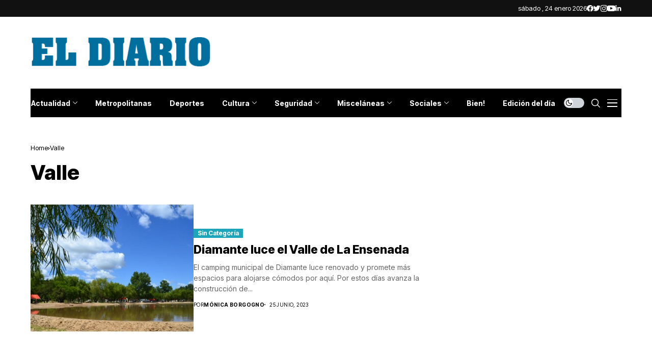

--- FILE ---
content_type: text/html; charset=utf-8
request_url: https://www.google.com/recaptcha/api2/aframe
body_size: 252
content:
<!DOCTYPE HTML><html><head><meta http-equiv="content-type" content="text/html; charset=UTF-8"></head><body><script nonce="7-YfHfZNhqF2HXkMEIP_cw">/** Anti-fraud and anti-abuse applications only. See google.com/recaptcha */ try{var clients={'sodar':'https://pagead2.googlesyndication.com/pagead/sodar?'};window.addEventListener("message",function(a){try{if(a.source===window.parent){var b=JSON.parse(a.data);var c=clients[b['id']];if(c){var d=document.createElement('img');d.src=c+b['params']+'&rc='+(localStorage.getItem("rc::a")?sessionStorage.getItem("rc::b"):"");window.document.body.appendChild(d);sessionStorage.setItem("rc::e",parseInt(sessionStorage.getItem("rc::e")||0)+1);localStorage.setItem("rc::h",'1769284053432');}}}catch(b){}});window.parent.postMessage("_grecaptcha_ready", "*");}catch(b){}</script></body></html>

--- FILE ---
content_type: application/javascript; charset=utf-8
request_url: https://fundingchoicesmessages.google.com/f/AGSKWxWGH6xFwrXus1zJzgC2IGdE5eR6bkJPE32A1c6iBPkFOYFyqkiFZzUdkKKqsjloa3T66VkdOh5ndFZs4woDhonVWCLawtD4JvtyKqGEK7U1L1P0p0v1gcEoiONRnQ1sN5KtFGyIqzkbC0K5NwG8VKzPGxIICJs6oMpnk2V-ZwmWZd40UkzCTguHMcMv/_/adjoin..adframesrc./getAd;/adsearch./ad_req.
body_size: -1290
content:
window['48ea3680-a4bc-4646-98e6-2b97b9eb34e5'] = true;